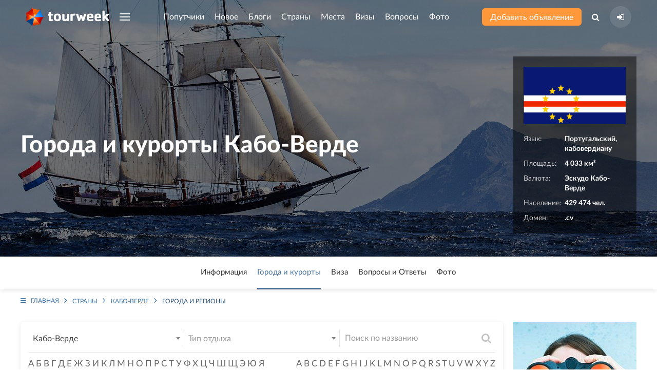

--- FILE ---
content_type: text/html; charset=UTF-8
request_url: https://tourweek.ru/countries/cape_verde/regions?letter=m
body_size: 10403
content:
<!DOCTYPE html>
<html lang="ru-RU">
<head>
    <meta charset="UTF-8"/>
        <meta name="viewport" content="width=device-width, user-scalable=no, initial-scale=1.0, maximum-scale=1.0, minimum-scale=1.0">
    <meta http-equiv="X-UA-Compatible" content="ie=edge">
        <link rel="icon" href="https://tourweek.ru/favicon.svg" type="image/svg+xml" sizes="120x120">
	<link rel="preconnect" href="//mc.yandex.ru/metrika/">
	<link rel="preload" href="/fonts/Lato-Bold.woff2" as="font" type="font/woff2" crossorigin="anonymous">
	<link rel="preload" href="/fonts/Lato-Black.woff2" as="font" type="font/woff2" crossorigin="anonymous">
	<link rel="preload" href="/fonts/Lato-Regular.woff2" as="font" type="font/woff2" crossorigin="anonymous">
	<link rel="preload" href="/fonts/Lato-Medium.woff2" as="font" type="font/woff2" crossorigin="anonymous">
	<link rel="preload" href="/fonts/Lato-Light.woff2" as="font" type="font/woff2" crossorigin="anonymous">
	<link rel="preload" href="/fonts/fontawesome-webfont.woff2?v=4.7.0" as="font" type="font/woff2" crossorigin="anonymous">
        <title>Города, курорты и регионы Кабо-Верде — что посмотреть | список  — буква m</title>
    <meta name="description" content="Регионы, города и курорты Кабо-Верде для путешествий. Список самых популярных мест: что посмотреть, фото и видео, как добраться. | буква m">
<link href="https://tourweek.ru/countries/cape_verde/regions" rel="canonical">
<link type="font/woff2" href="/fonts/Lato-Heavy.woff2" rel="preload" as="font" crossorigin="anonymous">
<link href="/file/image?path=uploads/country/IaQ3oekF6FeBh9U24PjA7yyUHF_J-IgY.jpg&amp;s=7316d1371ce32d1acc0792894fee2f78" rel="preload" as="image">
<link href="/assets/8f7ac46b/select2.min.css?v=1653818072" rel="stylesheet">
<link href="/css/styles.min.css?v=1748196206" rel="stylesheet">    <meta name="csrf-param" content="_csrf">
    <meta name="csrf-token" content="R3dWeEhyMUpwAjMPHyZLJ3EFGkARKxwADhwaDg82a3sABzUXIBFBHw==">
</head>
<body class="body-country-city-index">
            
<div class="uk-offcanvas-content">

    <div class="uk-child-width-1-1 uk-height-viewport uk-flex uk-flex-wrap uk-flex-wrap-between">
        <div>

            <!--Pageheader-->
            <div class="uk-section uk-padding-remove uk-light tm-pageheader tm-pageheader-country-view" style="background-image: url(/file/image?path=uploads/country/IaQ3oekF6FeBh9U24PjA7yyUHF_J-IgY.jpg&s=7316d1371ce32d1acc0792894fee2f78)">
                <!--Header-->
                <header class="tm-navbar-container uk-navbar-container uk-position-relative">
                    <nav class="uk-light uk-navbar" uk-navbar>
                        <div class="uk-navbar-left tm-navbar-left">
                            <a class="uk-navbar-item uk-logo uk-visible@s uk--hidden@l" href="/"><img src="/images/logo-header.png" alt="Tourweek — туристическая социальная сеть"></a>                            <a class="uk-navbar-item uk-logo uk-hidden@s" href="/"><img src="/images/logo-header_mobile.png" alt="Tourweek — туристическая социальная сеть"></a>
                                                        <a class="uk-navbar-toggle uk-visible@s uk-hidden@l" href="#offcanvas-overlay" uk-navbar-toggle-icon="" uk-toggle=""></a>
                            <ul class="uk-navbar-nav uk-visible@l">
                                <li>
                                    <a href="#" class="uk-navbar-toggle" uk-navbar-toggle-icon></a>
                                    <div class="uk-navbar-dropdown" uk-drop="mode: click; boundary: !header; boundary-align: true; pos: bottom-justify;">
                                        <div class="uk-container">
                                            <ul class="uk-nav uk-navbar-dropdown-nav uk-column-1-4">
                                                                                                    <li class="">
                                                        <a href="/companions">Попутчики</a>                                                    </li>
                                                                                                    <li class="">
                                                        <a href="/articles">Новое</a>                                                    </li>
                                                                                                    <li class="">
                                                        <a href="/blogs">Блоги</a>                                                    </li>
                                                                                                    <li class="">
                                                        <a href="/countries">Страны</a>                                                    </li>
                                                                                                    <li class="">
                                                        <a href="/sights">Места</a>                                                    </li>
                                                                                                    <li class="">
                                                        <a href="/visa">Визы</a>                                                    </li>
                                                                                                    <li class="">
                                                        <a href="/faq">Вопросы</a>                                                    </li>
                                                                                                    <li class="">
                                                        <a href="/gallery">Фото</a>                                                    </li>
                                                                                                    <li class="">
                                                        <a href="/airlines">Авиакомпании</a>                                                    </li>
                                                                                                    <li class="">
                                                        <a href="/users">Пользователи</a>                                                    </li>
                                                                                            </ul>
                                        </div>
                                    </div>
                                </li>
                            </ul>
                        </div>

                        <div class="uk-navbar-center tm-navbar-center uk--visible@l js--menu-main">
                            <ul class="uk-navbar-nav uk-visible@l">
                                                                                                        <li class="">
                                                                                <a class="js-menu-main__companions" href="/companions">Попутчики</a>                                                                                                                    </li>
                                                                                                        <li class="">
                                                                                <a class="js-menu-main__articles" href="/articles">Новое</a>                                                                                                                    </li>
                                                                                                        <li class="">
                                                                                <a class="js-menu-main__blogs" href="/blogs">Блоги</a>                                                                                                                    </li>
                                                                                                        <li class="">
                                                                                <a class="js-menu-main__countries" href="/countries">Страны</a>                                                                                                                            <div class="uk-navbar-dropdown" uk-drop="mode: click; boundary: !header; boundary-align: true; pos: bottom-justify;">
                                                <div class="uk-container js-menu-main__countries__container">
                                                    <ul class="menu-main__countries-accordion" uk-accordion="multiple: true">
                                                        <li class="uk-open">
                                                            <a href="#" class="tm-h3 uk-accordion-title">Топ 20 популярных стран</a href="#">
                                                            <div class="uk-accordion-content">
                                                                <ul class="uk-nav uk-navbar-dropdown-nav uk-column-1-5">
                                                                                                                                            <li class="uk-text-bold" data-j="0"><a href="/countries/algeria">Алжир</a></li>
                                                                                                                                            <li class="uk-text-bold" data-j="1"><a href="/countries/bangladesh">Бангладеш</a></li>
                                                                                                                                            <li class="uk-text-bold" data-j="2"><a href="/countries/bosnia-and-herzegovina">Босния и Герцеговина</a></li>
                                                                                                                                            <li class="uk-text-bold" data-j="3"><a href="/countries/guadeloupe">Гваделупа</a></li>
                                                                                                                                            <li class="uk-text-bold" data-j="4"><a href="/countries/honduras">Гондурас</a></li>
                                                                                                                                            <li class="uk-text-bold" data-j="5"><a href="/countries/grenada">Гренада</a></li>
                                                                                                                                            <li class="" data-j="6"><a href="/countries/georgia">Грузия</a></li>
                                                                                                                                            <li class="uk-text-bold" data-j="7"><a href="/countries/zambia">Замбия</a></li>
                                                                                                                                            <li class="uk-text-bold" data-j="8"><a href="/countries/zimbabwe">Зимбабве</a></li>
                                                                                                                                            <li class="" data-j="9"><a href="/countries/israel">Израиль</a></li>
                                                                                                                                            <li class="uk-text-bold" data-j="10"><a href="/countries/jordan">Иордания</a></li>
                                                                                                                                            <li class="uk-text-bold" data-j="11"><a href="/countries/luxembourg">Люксембург</a></li>
                                                                                                                                            <li class="uk-text-bold" data-j="12"><a href="/countries/myanmar">Мьянма</a></li>
                                                                                                                                            <li class="uk-text-bold" data-j="13"><a href="/countries/russia">Россия</a></li>
                                                                                                                                            <li class="uk-text-bold" data-j="14"><a href="/countries/el_salvador">Сальвадор</a></li>
                                                                                                                                            <li class="uk-text-bold" data-j="15"><a href="/countries/north_korea">Северная Корея (КНДР)</a></li>
                                                                                                                                            <li class="uk-text-bold" data-j="16"><a href="/countries/senegal">Сенегал</a></li>
                                                                                                                                            <li class="" data-j="17"><a href="/countries/serbia">Сербия</a></li>
                                                                                                                                            <li class="uk-text-bold" data-j="18"><a href="/countries/tonga">Тонга</a></li>
                                                                                                                                            <li class="uk-text-bold" data-j="19"><a href="/countries/turkey">Турция</a></li>
                                                                                                                                    </ul>
                                                            </div>
                                                            <hr class="tm-hr-transparent">
                                                        </li>
                                                        <li class="uk-open">
                                                            <a href="#" class="tm-h3 uk-accordion-title">Все страны</a>
                                                            <div class="uk-accordion-content">
                                                                <ul class="uk-nav uk-navbar-dropdown-nav uk-column-1-5 js-menu-main__countries__show-more__container">
                                                                                                                                            <li class=""><a href="/countries/abkhazia">Абхазия</a></li>
                                                                                                                                            <li class=""><a href="/countries/australia">Австралия</a></li>
                                                                                                                                            <li class=""><a href="/countries/austria">Австрия</a></li>
                                                                                                                                            <li class=""><a href="/countries/azerbaijan">Азербайджан</a></li>
                                                                                                                                            <li class=""><a href="/countries/albania">Албания</a></li>
                                                                                                                                            <li class="uk-text-bold"><a href="/countries/algeria">Алжир</a></li>
                                                                                                                                            <li class=""><a href="/countries/anguilla">Ангилья</a></li>
                                                                                                                                            <li class=""><a href="/countries/andorra">Андорра</a></li>
                                                                                                                                            <li class=""><a href="/countries/antigua_barbuda">Антигуа и Барбуда</a></li>
                                                                                                                                            <li class=""><a href="/countries/argentina">Аргентина</a></li>
                                                                                                                                            <li class=""><a href="/countries/armenia">Армения</a></li>
                                                                                                                                            <li class=""><a href="/countries/aruba">Аруба</a></li>
                                                                                                                                            <li class=""><a href="/countries/afghanistan">Афганистан</a></li>
                                                                                                                                            <li class=""><a href="/countries/bahamas">Багамcкие острова</a></li>
                                                                                                                                            <li class="uk-text-bold"><a href="/countries/bangladesh">Бангладеш</a></li>
                                                                                                                                            <li class=""><a href="/countries/barbados">Барбадос</a></li>
                                                                                                                                            <li class=""><a href="/countries/bahrain">Бахрейн</a></li>
                                                                                                                                            <li class=""><a href="/countries/belarus">Беларусь</a></li>
                                                                                                                                            <li class=""><a href="/countries/belize">Белиз</a></li>
                                                                                                                                            <li class=""><a href="/countries/belgium">Бельгия</a></li>
                                                                                                                                    </ul>
                                                                <button type="button" class="uk-button tm-button-blue-dark uk-width-1-1 uk-margin-top js-menu-main__countries__show-more">Показать весь список стран</button>                                                            </div>
                                                        </li>
                                                    </ul>
                                                                                                    </div>
                                            </div>
                                                                            </li>
                                                                                                        <li class="">
                                                                                <a class="js-menu-main__sights" href="/sights">Места</a>                                                                                                                    </li>
                                                                                                        <li class="">
                                                                                <a class="js-menu-main__visa" href="/visa">Визы</a>                                                                                                                    </li>
                                                                                                        <li class="">
                                                                                <a class="js-menu-main__faq" href="/faq">Вопросы</a>                                                                                                                    </li>
                                                                                                        <li class="">
                                                                                <a class="js-menu-main__gallery" href="/gallery">Фото</a>                                                                                                                    </li>
                                                                                                                                </ul>
                            <ul class="uk-flex uk-flex-middle uk-hidden@l tm-navbar-center__mobile">
                                                                <li class="tm-navbar-center__mobile-companion">
                                    <a class="uk-flex uk--button uk--button-small uk--button-orange uk--text-untransformed" href="/companions"><span>Попутчики</span></a>                                </li>
                                <li class="tm-navbar-center__mobile-article">
                                    <a class="uk-flex uk--button uk--button-small uk--button-orange uk--text-untransformed" href="/articles"><span>Новое</span></a>                                </li>
                                                            </ul>
                        </div>

                        <div class="uk-navbar-right tm-navbar-right">
                            <div class="uk-navbar-item uk-visible@s">
                                <a class="uk-button uk-button-small uk-button-orange uk-text-untransformed uk-text-nowrap" href="/companions/create">Добавить объявление</a>                            </div>
                            <ul class="uk-navbar-nav uk-flex-middle">
                                <li class="uk-visible@s">
                                    <a class="" href="#"><i class="fa fa-search" aria-hidden="true"></i></a>                                    <div class="uk-navbar-dropdown uk-padding-remove-horizontal" uk-drop="mode: click; boundary: !header; boundary-align: true; pos: bottom-justify;">
                                        <div class="uk-container">
                                            <form action="/search" class="tm-search-header uk-width-xxlarge uk-margin-auto">
                                                <div class="uk-flex">
                                                    <div class="uk-form-controls uk-inline uk-width-1-1">
                                                        <span class="uk-form-icon"><i class="fa fa-search" aria-hidden="true"></i></span>
                                                        <input type="search" name="q" class="uk-input" placeholder="Поиск по сайту" autocomplete="off">
                                                    </div>
                                                    <button type="submit" class="uk-button uk-button-small uk-button-blue">Найти</button>                                                </div>
                                            </form>
                                        </div>
                                    </div>
                                </li>
                                <li>
                                                                    <a class="tm-navbar-right__sign-in" href="/user/sign-in/login" title="Авторизация на сайте"><i class="fa fa-sign-in" aria-hidden="true"></i></a>                                                                                                    </li>
                            </ul>
                                                        <a class="uk-navbar-toggle uk-hidden@s" href="#offcanvas-overlay" uk-navbar-toggle-icon="" uk-toggle=""></a>                        </div>
                    </nav>
                </header>

                <!--HeaderContent-->
                <div class="uk-section uk-section-large uk-position-relative uk-padding-remove-bottom uk-padding-remove-top">
    <div class="uk-container uk-text-center">
        <!-- (Pageheader) -->
        <div class="uk--margin-xlarge-bottom">
            <div class="uk-child-width-expand@m uk-flex-middle" uk-grid>
                <div>
                    <h1 class="uk-h1 tm-pageheader-country-view_h1">Города и курорты Кабо-Верде</h1>
                </div>
                <div class="uk-width-medium@m uk-visible@m">
                    <div class="tm-overlay-dark uk-padding uk-position-relative">
                        <div>
                            <img class="" src="/file/image?path=uploads/country/cape_verde.gif&amp;w=240&amp;h=134&amp;fit=crop&amp;s=a2776019166758d24c1a46fe937edeec" alt="Флаг Кабо-Верде" loading="lazy">                        </div>

                        <!-- Description list -->
                        <dl class="tm-country-description-list uk-description-list uk--description-list-divider uk-text-little uk-margin-remove-bottom uk-flex uk-flex-wrap">
                                                                                        <dt>Язык:</dt><dd>Португальский, кабовердиану</dd>
                                                                                        <dt>Площадь:</dt><dd>4 033 км²</dd>
                                                                                        <dt>Валюта:</dt><dd>Эскудо Кабо-Верде</dd>
                                                                                        <dt>Население:</dt><dd>429 474 чел.</dd>
                                                                                        <dt>Домен:</dt><dd>.cv</dd>
                                                    </dl>

                    </div>
                </div>
            </div>
                    </div>

    </div>
</div>
            </div>
            <div class="page-city-index">

    <div class="tm-pageheader-country-view_menu">
    <div class="uk-container">
        <nav class="uk--navbar-container uk--navbar-transparent" uk-navbar>
            <div class="uk--navbar-left uk-navbar-center">
                <ul class="uk-navbar-nav uk--flex uk--flex-between">
                    <li><a href="/countries/cape_verde">Информация</a></li>
                    <li><a class="tm-active" href="/country/#regions" uk-scroll="">Города и курорты</a></li>
                                        <li><a href="/visa/cape_verde">Виза</a></li>
                    <li><a href="/faq/country/cape_verde" target="_blank">Вопросы и Ответы</a></li>
                    <li><a href="/gallery/country/cape_verde" target="_blank">Фото</a></li>
                </ul>
            </div>
        </nav>
                                            </div>
</div>    
    <div class="uk-container uk-margin-small-top">
        <ul class="uk-breadcrumb"><li><a href="/"><i class="fa fa-bars uk-margin-small-right"></i>Главная</a></li>
<li><a href="/countries">Страны</a></li>
<li><a href="/countries/cape_verde">Кабо-Верде</a></li>
<li><span>Города и регионы<span></li>
</ul>    </div>

    <div class="tm--section-medium tm-section-scoreboard uk-section uk-padding-remove-bottom uk--padding-remove-top">
        <div class="uk-container">

            <div class="uk-child-width-expand@m" uk-grid>
                <div>
                    <!-- Search form -->
                    <form class="tm-search-wrap tm--search-wrap-large tm-border-radius tm-shadow uk-padding-small js-tm-filter-form-city" action="/countries" data-tm-form-clear="" data-country="cape_verde">
    <div class="tm-grid-divider tm--grid-search uk--child-width-auto@l uk-grid-collapse uk-margin-small-bottom" uk-grid>
        <div class="uk-width-1-3@s">
            <div class="uk-form-controls uk-inline uk-width-1-1">
                <div class="form-group"><select id="w0" class="select2 select2--large select2--noborder select2--orangeicon js--tm-filter-country_id" name="country" style="width: 100%">
<option value="abkhazia">Абхазия</option>
<option value="australia">Австралия</option>
<option value="austria">Австрия</option>
<option value="azerbaijan">Азербайджан</option>
<option value="albania">Албания</option>
<option value="algeria">Алжир</option>
<option value="anguilla">Ангилья</option>
<option value="andorra">Андорра</option>
<option value="antigua_barbuda">Антигуа и Барбуда</option>
<option value="argentina">Аргентина</option>
<option value="armenia">Армения</option>
<option value="aruba">Аруба</option>
<option value="afghanistan">Афганистан</option>
<option value="bahamas">Багамcкие острова</option>
<option value="bangladesh">Бангладеш</option>
<option value="barbados">Барбадос</option>
<option value="bahrain">Бахрейн</option>
<option value="belarus">Беларусь</option>
<option value="belize">Белиз</option>
<option value="belgium">Бельгия</option>
<option value="benin">Бенин</option>
<option value="bermuda">Бермудские острова</option>
<option value="bulgaria">Болгария</option>
<option value="bolivia">Боливия</option>
<option value="bosnia-and-herzegovina">Босния и Герцеговина</option>
<option value="botswana">Ботсвана</option>
<option value="brazil">Бразилия</option>
<option value="virgin_islands_british">Британские Виргинские острова</option>
<option value="brunei">Бруней</option>
<option value="bhutan">Бутан</option>
<option value="vanuatu">Вануату</option>
<option value="vatican">Ватикан</option>
<option value="united_kingdom">Великобритания</option>
<option value="hungary">Венгрия</option>
<option value="venezuela">Венесуэла</option>
<option value="virgin_islands">Виргинские острова (США)</option>
<option value="vietnam">Вьетнам</option>
<option value="guadeloupe">Гваделупа</option>
<option value="guatemala">Гватемала</option>
<option value="germany">Германия</option>
<option value="gibraltar">Гибралтар</option>
<option value="honduras">Гондурас</option>
<option value="grenada">Гренада</option>
<option value="greenland">Гренландия</option>
<option value="greece">Греция</option>
<option value="georgia">Грузия</option>
<option value="guam">Гуам</option>
<option value="denmark">Дания</option>
<option value="dominica">Доминика</option>
<option value="dominicana">Доминикана</option>
<option value="egypt">Египет</option>
<option value="zambia">Замбия</option>
<option value="zimbabwe">Зимбабве</option>
<option value="israel">Израиль</option>
<option value="india">Индия</option>
<option value="indonesia">Индонезия</option>
<option value="jordan">Иордания</option>
<option value="iran">Иран</option>
<option value="ireland">Ирландия</option>
<option value="iceland">Исландия</option>
<option value="spain">Испания</option>
<option value="italy">Италия</option>
<option value="yemen">Йемен</option>
<option value="cape_verde" selected>Кабо-Верде</option>
<option value="kazakhstan">Казахстан</option>
<option value="cayman_islands">Каймановы острова</option>
<option value="cambodia">Камбоджа</option>
<option value="cameroon">Камерун</option>
<option value="canada">Канада</option>
<option value="canary_islands">Канарские острова</option>
<option value="caribbean_netherlands">Карибские Нидерланды</option>
<option value="qatar">Катар</option>
<option value="kenya">Кения</option>
<option value="cyprus">Кипр</option>
<option value="kyrgyzstan">Киргизия</option>
<option value="china">Китай</option>
<option value="colombia">Колумбия</option>
<option value="costa_rica">Коста-Рика</option>
<option value="cuba">Куба</option>
<option value="cook_islands">Кука острова</option>
<option value="curacao_netherlands">Кюрасао</option>
<option value="laos">Лаос</option>
<option value="latvia">Латвия</option>
<option value="lebanon">Ливан</option>
<option value="libya">Ливия</option>
<option value="lithuania">Литва</option>
<option value="liechtenstein">Лихтенштейн</option>
<option value="luxembourg">Люксембург</option>
<option value="mauritius">Маврикий</option>
<option value="madagascar">Мадагаскар</option>
<option value="macedonia">Македония</option>
<option value="malaysia">Малайзия</option>
<option value="maldives">Мальдивы</option>
<option value="malta">Мальта</option>
<option value="morocco">Марокко</option>
<option value="martinique">Мартиника</option>
<option value="marshall_islands">Маршалловы острова</option>
<option value="mexico">Мексика</option>
<option value="moldova">Молдова</option>
<option value="monaco">Монако</option>
<option value="mongolia">Монголия</option>
<option value="myanmar">Мьянма</option>
<option value="namibia">Намибия</option>
<option value="nauru">Науру</option>
<option value="nepal">Непал</option>
<option value="nigeria">Нигерия</option>
<option value="netherlands">Нидерланды</option>
<option value="nicaragua">Никарагуа</option>
<option value="new_zealand">Новая Зеландия</option>
<option value="new_caledonia">Новая Каледония</option>
<option value="norway">Норвегия</option>
<option value="uae">ОАЭ</option>
<option value="oman">Оман</option>
<option value="palau">Палау</option>
<option value="panama">Панама</option>
<option value="paraguay">Парагвай</option>
<option value="peru">Перу</option>
<option value="poland">Польша</option>
<option value="portugal">Португалия</option>
<option value="puerto_rico">Пуэpто-Рико</option>
<option value="reunion">Реюньон</option>
<option value="russia">Россия</option>
<option value="romania">Румыния</option>
<option value="el_salvador">Сальвадор</option>
<option value="samoa">Самоа</option>
<option value="san_marino">Сан-Марино</option>
<option value="sao_tome_principe">Сан-Томе и Принсипи</option>
<option value="saudi_arabia">Саудовская Аравия</option>
<option value="north_korea">Северная Корея (КНДР)</option>
<option value="northern_mariana_islands">Северные Марианские острова</option>
<option value="seychelles">Сейшелы</option>
<option value="saint_barthelemy">Сен-Бартелеми</option>
<option value="saint_martin">Сен-Мартен</option>
<option value="senegal">Сенегал</option>
<option value="saint_vincent_grenadines">Сент-Винсент и Гренадины</option>
<option value="saint_kitts_nevis">Сент-Китс и Невис</option>
<option value="saint_lucia">Сент-Люсия</option>
<option value="serbia">Сербия</option>
<option value="singapore">Сингапур</option>
<option value="sint_maarten_netherlands">Синт-Мартен</option>
<option value="syria">Сирия</option>
<option value="slovakia">Словакия</option>
<option value="slovenia">Словения</option>
<option value="solomon_islands">Соломоновы Острова</option>
<option value="sudan">Судан</option>
<option value="suriname">Суринам</option>
<option value="usa">США</option>
<option value="tajikistan">Таджикистан</option>
<option value="thailand">Таиланд</option>
<option value="taiwan">Тайвань</option>
<option value="tanzania">Танзания</option>
<option value="turks_caicos_islands">Тёркс и Кайкос</option>
<option value="tonga">Тонга</option>
<option value="trinidad_tobago">Тринидад и Тобаго</option>
<option value="tunisia">Тунис</option>
<option value="turkmenistan">Туркменистан</option>
<option value="turkey">Турция</option>
<option value="uzbekistan">Узбекистан</option>
<option value="ukraine">Украина</option>
<option value="uruguay">Уругвай</option>
<option value="faroe_islands">Фарерские острова</option>
<option value="fiji">Фиджи</option>
<option value="philippines">Филиппины</option>
<option value="finland">Финляндия</option>
<option value="france">Франция</option>
<option value="french_guiana">Французская Гвиана</option>
<option value="french_polynesia">Французская Полинезия</option>
<option value="croatia">Хорватия</option>
<option value="montenegro">Черногория</option>
<option value="czech_republic">Чехия</option>
<option value="chile">Чили</option>
<option value="switzerland">Швейцария</option>
<option value="sweden">Швеция</option>
<option value="scotland">Шотландия</option>
<option value="srilanka">Шри-Ланка</option>
<option value="ecuador">Эквадор</option>
<option value="estonia">Эстония</option>
<option value="ethiopia">Эфиопия</option>
<option value="south_africa">ЮАР</option>
<option value="south_korea">Южная Корея</option>
<option value="jamaica">Ямайка</option>
<option value="japan">Япония</option>
</select></div>            </div>
        </div>
        <div class="uk-width-1-3@s">
            <div class="uk-form-controls uk-inline uk-width-1-1">
                <div class="form-group"><select id="w1" class="select2 select2--large select2--noborder select2--orangeicon js--tm-filter-city_rest_type_id" name="city_rest_type_id" style="width: 100%" placeholder="Тип отдыха">
<option value="">Тип отдыха</option>
<option value="1">Альпинизм</option>
<option value="2">Археология</option>
<option value="3">Велотуры</option>
<option value="4">Виндсёрфинг</option>
<option value="5">Винные туры</option>
<option value="6">Гастрономические туры</option>
</select></div>            </div>
        </div>
        <div class="uk-width-1-3@s uk--width-expand@l">
            <div class="uk-form-controls uk-inline uk-width-1-1">
                <input type="text" class="uk-input" name="q" placeholder="Поиск по названию" autocomplete="off">                <button type="submit" class="tm-search-wrap_button"><i class="fa fa-search" aria-hidden="true"></i></button>            </div>
        </div>
            </div>
    <hr class="tm-hr-thin">
    <div class="tm-search-links uk-child-width-expand uk-grid-small uk-text-uppercase" uk-grid>
        <div>
                            <a class="" href="/countries/cape_verde/regions?letter=%D0%B0">а</a>                            <a class="" href="/countries/cape_verde/regions?letter=%D0%B1">б</a>                            <a class="" href="/countries/cape_verde/regions?letter=%D0%B2">в</a>                            <a class="" href="/countries/cape_verde/regions?letter=%D0%B3">г</a>                            <a class="" href="/countries/cape_verde/regions?letter=%D0%B4">д</a>                            <a class="" href="/countries/cape_verde/regions?letter=%D0%B5">е</a>                            <a class="" href="/countries/cape_verde/regions?letter=%D0%B6">ж</a>                            <a class="" href="/countries/cape_verde/regions?letter=%D0%B7">з</a>                            <a class="" href="/countries/cape_verde/regions?letter=%D0%B8">и</a>                            <a class="" href="/countries/cape_verde/regions?letter=%D0%BA">к</a>                            <a class="" href="/countries/cape_verde/regions?letter=%D0%BB">л</a>                            <a class="" href="/countries/cape_verde/regions?letter=%D0%BC">м</a>                            <a class="" href="/countries/cape_verde/regions?letter=%D0%BD">н</a>                            <a class="" href="/countries/cape_verde/regions?letter=%D0%BE">о</a>                            <a class="" href="/countries/cape_verde/regions?letter=%D0%BF">п</a>                            <a class="" href="/countries/cape_verde/regions?letter=%D1%80">р</a>                            <a class="" href="/countries/cape_verde/regions?letter=%D1%81">с</a>                            <a class="" href="/countries/cape_verde/regions?letter=%D1%82">т</a>                            <a class="" href="/countries/cape_verde/regions?letter=%D1%83">у</a>                            <a class="" href="/countries/cape_verde/regions?letter=%D1%84">ф</a>                            <a class="" href="/countries/cape_verde/regions?letter=%D1%85">х</a>                            <a class="" href="/countries/cape_verde/regions?letter=%D1%86">ц</a>                            <a class="" href="/countries/cape_verde/regions?letter=%D1%87">ч</a>                            <a class="" href="/countries/cape_verde/regions?letter=%D1%88">ш</a>                            <a class="" href="/countries/cape_verde/regions?letter=%D1%89">щ</a>                            <a class="" href="/countries/cape_verde/regions?letter=%D1%8D">э</a>                            <a class="" href="/countries/cape_verde/regions?letter=%D1%8E">ю</a>                            <a class="" href="/countries/cape_verde/regions?letter=%D1%8F">я</a>                    </div>
        <div class="uk-width-1-2@s uk-width-auto@l">
                            <a class="" href="/countries/cape_verde/regions?letter=a">a</a>                            <a class="" href="/countries/cape_verde/regions?letter=b">b</a>                            <a class="" href="/countries/cape_verde/regions?letter=c">c</a>                            <a class="" href="/countries/cape_verde/regions?letter=d">d</a>                            <a class="" href="/countries/cape_verde/regions?letter=e">e</a>                            <a class="" href="/countries/cape_verde/regions?letter=f">f</a>                            <a class="" href="/countries/cape_verde/regions?letter=g">g</a>                            <a class="" href="/countries/cape_verde/regions?letter=h">h</a>                            <a class="" href="/countries/cape_verde/regions?letter=i">i</a>                            <a class="" href="/countries/cape_verde/regions?letter=j">j</a>                            <a class="" href="/countries/cape_verde/regions?letter=k">k</a>                            <a class="" href="/countries/cape_verde/regions?letter=l">l</a>                            <a class="" href="/countries/cape_verde/regions?letter=m">m</a>                            <a class="" href="/countries/cape_verde/regions?letter=n">n</a>                            <a class="" href="/countries/cape_verde/regions?letter=o">o</a>                            <a class="" href="/countries/cape_verde/regions?letter=p">p</a>                            <a class="" href="/countries/cape_verde/regions?letter=q">q</a>                            <a class="" href="/countries/cape_verde/regions?letter=r">r</a>                            <a class="" href="/countries/cape_verde/regions?letter=s">s</a>                            <a class="" href="/countries/cape_verde/regions?letter=t">t</a>                            <a class="" href="/countries/cape_verde/regions?letter=u">u</a>                            <a class="" href="/countries/cape_verde/regions?letter=v">v</a>                            <a class="" href="/countries/cape_verde/regions?letter=w">w</a>                            <a class="" href="/countries/cape_verde/regions?letter=x">x</a>                            <a class="" href="/countries/cape_verde/regions?letter=y">y</a>                            <a class="" href="/countries/cape_verde/regions?letter=z">z</a>                    </div>
    </div>
</form>

                    <ul class="tm-subnav-orange uk-subnav uk-text-small uk-text-uppercase" uk-margin uk--switcher="connect: .tm-switcher-tab">
                        <li><a href="/countries/cape_verde/regions?type=1">по регионам</a></li>
                        <li class="uk-active"><a href="/countries/cape_verde/regions?type=2">по алфавиту</a></li>
                    </ul>

                    <!-- Layout items -->
                    <div class="tm-border-radius tm-shadow uk-padding-small">
                                        <ul class="uk-nav uk-column-1-2 uk-column-1-3@s uk-column-1-4@m uk-margin-large-bottom uk-text-little">
                                                                                    <li><ul class="uk-nav"><li class="uk-nav-header">м</li>                                <li><a class="uk--link-reset" href="/countries/cape_verde/maio">Маю остров</a></li>
                                                            <li><a class="uk--link-reset" href="/countries/cape_verde/mindelo">Минделу</a></li>
                                                            <li><a class="uk--link-reset" href="/countries/cape_verde/murdeira">Мурдейра</a></li>
                                                                </ul></li>                    <li><ul class="uk-nav"><li class="uk-nav-header">ф</li>                                <li><a class="uk--link-reset" href="/countries/cape_verde/mount_fogo">Фогу вулкан</a></li>
                    </ul>
                        </div>
                </div>
                <!-- Aside right -->
                <aside class="uk-width-medium@m">
                    <div class="uk-child-width-1-1" uk-grid>
                        <div class="uk-width-auto@s uk-width-1-1@m uk-flex uk-flex-center">
    <!--Banner-->
    <div class="banner-list banner-list-position-1">
                        <a class="banner-item uk--card" href="/companions" target="_blank"><img src="/storage/web/source/uploads/banner/rOusPpN6kmrp3S-rG1uKo1QClDgPXmis.jpg" alt="Место для Вашей рекламы!"></a>            </div></div>
<div>
    <!--Interesting in the world-->
        <div>
        <h3 class="uk-h3">Актуально</h3>
        <div class="uk-child-width-1-3@s uk-child-width-1-1@m uk-grid-small" uk-grid uk-height-match="target: > div > .uk-card">
                            <div>
                    <a href="/articles/world/315830" class="uk-card uk-card-small uk-card-body uk-cover-container uk-flex uk-flex-bottom uk-light tm-border-radius">
    <img class="tm-image-brightness" src="/file/image?path=uploads/article/yOUZcjFiOLnJeQlH-xOqkFXZHJvaiwJk.jpg&amp;w=350&amp;h=250&amp;fit=crop&amp;s=febf9313041a498c058f64ee54b2a7eb" alt="Особняк Кельха: самый красивый модерн Петербурга – фотография" loading="lazy" uk-cover="">    <div class="uk-position-relative">Особняк Кельха: самый красивый модерн Петербурга</div>
</a>                </div>
                            <div>
                    <a href="/articles/visas_and_passports/315829" class="uk-card uk-card-small uk-card-body uk-cover-container uk-flex uk-flex-bottom uk-light tm-border-radius">
    <img class="tm-image-brightness" src="/file/image?path=uploads/article/X4H7ybXVcQ6ikbdMG_Tbzqyae6H-s6Zr.jpeg&amp;w=350&amp;h=250&amp;fit=crop&amp;s=f2c636605ab26ca6faf26aa8a2decd20" alt="США «перестали выдавать визы россиянам? – фотография" loading="lazy" uk-cover="">    <div class="uk-position-relative">США «перестали выдавать визы россиянам?</div>
</a>                </div>
                            <div>
                    <a href="/articles/world/315828" class="uk-card uk-card-small uk-card-body uk-cover-container uk-flex uk-flex-bottom uk-light tm-border-radius">
    <img class="tm-image-brightness" src="/file/image?path=uploads/article/2lIx0dbAX7MPY2AHmkOfBzBbgL0_YmYx.jpg&amp;w=350&amp;h=250&amp;fit=crop&amp;s=afc5ba0b99bd8e8c67843e25ef782e6c" alt="Самые бедные страны Азии: куда можно поехать и что важно знать – фотография" loading="lazy" uk-cover="">    <div class="uk-position-relative">Самые бедные страны Азии: куда можно поехать и что важно знать</div>
</a>                </div>
                            <div>
                    <a href="/articles/transport/315827" class="uk-card uk-card-small uk-card-body uk-cover-container uk-flex uk-flex-bottom uk-light tm-border-radius">
    <img class="tm-image-brightness" src="/file/image?path=uploads/article/J7Jxlo7k4Px5Xx7HPsP2x6UKeViGMl5s.jpg&amp;w=350&amp;h=250&amp;fit=crop&amp;s=335bcac86be4e630b3ae5b1485a70e35" alt="Можно ли взять нож в самолёт? – фотография" loading="lazy" uk-cover="">    <div class="uk-position-relative">Можно ли взять нож в самолёт?</div>
</a>                </div>
                            <div>
                    <a href="/articles/visas_and_passports/315826" class="uk-card uk-card-small uk-card-body uk-cover-container uk-flex uk-flex-bottom uk-light tm-border-radius">
    <img class="tm-image-brightness" src="/file/image?path=uploads/article/qdIfKzyMOpKETIH7JZTlRXOgMH6iFeTK.webp&amp;w=350&amp;h=250&amp;fit=crop&amp;s=acdecced37a1b867b5c4192ea885aa57" alt="Египет меняет правила въезда: что это значит для российских туристов – фотография" loading="lazy" uk-cover="">    <div class="uk-position-relative">Египет меняет правила въезда: что это значит для российских туристов</div>
</a>                </div>
                    </div>
        <div class="uk-text-right uk-margin-top">
            <a class="uk-button uk-button-simple-orange uk-width-1-1" href="/articles">Смотреть еще</a>                                </div>
    </div>
</div>                    </div>
                </aside>
            </div>

        </div>
    </div>

</div>
            <!--About project-->
            
        </div>

        <!--Footer-->
        <footer class="uk--section" data-tm-menu-left-target="">
            <div class="top">
                <div class="uk-container">
                                        <div class="uk--grid uk-grid-medium uk-child-width-1-1 uk-child-width-1-3@s uk-child-width-1-5@m uk-child-width-1-5@l" uk-grid>
                                                    <div>
                                <ul class="uk-nav uk--nav-default">
                                    <li class="">
                                        <span class="uk--light">Читайте</span>                                    </li>
                                                                            <li class="">
                                            <a class="uk--text-muted" href="/articles">Новое</a>                                        </li>
                                                                            <li class="">
                                            <a class="uk--text-muted" href="/visa">Визы</a>                                        </li>
                                                                            <li class="">
                                            <a class="uk--text-muted" href="/countries">Страны</a>                                        </li>
                                                                            <li class="">
                                            <a class="uk--text-muted" href="/sights">Интересные места</a>                                        </li>
                                                                    </ul>
                            </div>
                                                    <div>
                                <ul class="uk-nav uk--nav-default">
                                    <li class="">
                                        <span class="uk--light">Интерактив</span>                                    </li>
                                                                            <li class="">
                                            <a class="uk--text-muted" href="/blogs">Блоги</a>                                        </li>
                                                                            <li class="">
                                            <a class="uk--text-muted" href="/companions">Попутчики</a>                                        </li>
                                                                            <li class="">
                                            <a class="uk--text-muted" href="/gallery">Фото-Видео</a>                                        </li>
                                                                            <li class="">
                                            <a class="uk--text-muted" href="/faq">Вопросы и ответы</a>                                        </li>
                                                                    </ul>
                            </div>
                                                    <div>
                                <ul class="uk-nav uk--nav-default">
                                    <li class="">
                                        <span class="uk--light">Полезное</span>                                    </li>
                                                                            <li class="">
                                            <a class="uk--text-muted" href="/users">Пользователи</a>                                        </li>
                                                                            <li class="">
                                            <a class="uk--text-muted" href="/airlines">Авиакомпании</a>                                        </li>
                                                                            <li class="">
                                            <a class="uk--text-muted" href="/companions/place">Попутчики — популярные места</a>                                        </li>
                                                                            <li class="">
                                            <a class="uk--text-muted" href="/companions/city">Попутчики из городов</a>                                        </li>
                                                                    </ul>
                            </div>
                                                    <div>
                                <ul class="uk-nav uk--nav-default">
                                    <li class="">
                                        <span class="uk--light">Пользователям</span>                                    </li>
                                                                            <li class="">
                                            <a class="uk--text-muted" href="/requirements">Требования к материалам</a>                                        </li>
                                                                            <li class="">
                                            <a class="uk--text-muted" href="/agreement">Правила использования материалов</a>                                        </li>
                                                                            <li class="">
                                            <a class="uk--text-muted" href="/consent">Согласие на обработку данных</a>                                        </li>
                                                                            <li class="">
                                            <a class="uk--text-muted" href="/write-to-us">Сообщить об ошибке</a>                                        </li>
                                                                    </ul>
                            </div>
                                                    <div>
                                <ul class="uk-nav uk--nav-default">
                                    <li class="">
                                        <span class="uk--light">О нас</span>                                    </li>
                                                                            <li class="">
                                            <a class="uk--text-muted" href="/about">О проекте</a>                                        </li>
                                                                            <li class="">
                                            <a class="uk--text-muted" href="/contacts">Контакты</a>                                        </li>
                                                                            <li class="">
                                            <a class="uk--text-muted" href="/write-to-us">Написать нам</a>                                        </li>
                                                                    </ul>
                            </div>
                                            </div>
                </div>
            </div>
            <div class="bottom">
                <div class="uk-container">
                    <div class="uk--flex uk-flex-between uk-flex-middle uk--flex-wrap uk-child-width-auto@s " uk-grid>
                        <div>
                            <ul class="tm-social uk-iconnav uk-flex-center uk-flex-middle">
                                                                                                                                        <li><span class="uk-link js-tm-link" title=" tourweek в Вконтакте" data-href="https://vk.com/tourweek_ru" data-target="_blank"><i class="fa fa-vk" aria-hidden="true"></i></span></li>
                                                                                                        <li><span class="uk-link js-tm-link" title="tourweek в Одноклассниках" data-href="https://ok.ru/tourweek" data-target="_blank"><i class="fa fa-odnoklassniki" aria-hidden="true"></i></span></li>
                                                                                                        <li><span class="uk-link js-tm-link" title="tourweek в Телеграмм" data-href="https://t.me/tourweek_poputchiki" data-target="_blank"><i class="fa fa-paper-plane" aria-hidden="true"></i></span></li>
                                                            </ul>
                        </div>
                        <div class="uk-visible@l">
                                                    </div>
                        <div>
                            <div class="uk-text-center">
                                <a class="uk-logo" href="/"><img src="/images/logo-header.png" alt="Tourweek — туристическая социальная сеть"></a>                            </div>
                        </div>
                    </div>
                </div>
            </div>
        </footer>
            </div>

    <!-- Off-canvas -->
    <div id="offcanvas-overlay" uk-offcanvas="mode: none; overlay: true">
        <div class="tm-offcanvas-bar uk-offcanvas-bar">
            <button class="uk-offcanvas-close" type="button" uk-close></button>

            <div class="tm-offcanvas-bar__card uk-card uk--flex uk--flex-left">
                                <ul class="tm-offcanvas-bar__menu uk-nav">
                    <li class="tm-offcanvas-bar__menu__label uk-nav-header">Карта сайта</li>
                                            <li class="">
                            <a href="/companions">Попутчики</a>                        </li>
                                            <li class="">
                            <a href="/articles">Новое</a>                        </li>
                                            <li class="">
                            <a href="/blogs">Блоги</a>                        </li>
                                            <li class="">
                            <a href="/countries">Страны</a>                        </li>
                                            <li class="">
                            <a href="/sights">Места</a>                        </li>
                                            <li class="">
                            <a href="/visa">Визы</a>                        </li>
                                            <li class="">
                            <a href="/faq">Вопросы</a>                        </li>
                                            <li class="">
                            <a href="/gallery">Фото</a>                        </li>
                                            <li class="">
                            <a href="/airlines">Авиакомпании</a>                        </li>
                                            <li class="">
                            <a href="/users">Пользователи</a>                        </li>
                                        <li class="uk-margin-top">
                        <form action="/search" class="tm-offcanvas-bar__menu__search">
                            <div class="uk-flex uk-flex-middle">
                                <div class="uk-form-controls uk-inline uk-width-1-1 uk-margin-small-right">
                                    <span class="uk-form-icon"><i class="fa fa-search" aria-hidden="true"></i></span>
                                    <input type="search" name="q" class="uk-input uk-background-white tm-border-radius tm-shadow" placeholder="Поиск по сайту" autocomplete="off">
                                </div>
                                <button type="submit" class="uk-button uk-button-small uk-button-orange">Найти</button>                            </div>
                        </form>
                    </li>
                                            <li class="uk-margin-top">
                            <a class="uk-button uk--button-large uk-button-orange" href="/user/sign-in/login" title="Авторизация на сайте">Личный кабинет</a>                        </li>
                                    </ul>
            </div>
        </div>
    </div>

    
    <div id="modal-confirm" class="uk-modal uk-modal-medium js-modal-confirm">
        <div class="uk-modal-dialog">
            <div class="uk-modal-body"></div>
            <div class="uk-modal-footer uk-text-right">
                <button type="button" class="uk-button uk-button-default uk-modal-close" action="no">Нет</button>                <button type="button" class="uk-button uk-button-primary" action="yes">Да, удалить</button>            </div>
        </div>
    </div>

</div>

<a href="#" class="tm-scroll-to-top" uk-scroll="{offset: 0, duration: 1000}" uk--totop></a>



    <script src="/assets/da292f36/jquery.min.js?v=1653818072"></script>
<script src="/assets/8f7ac46b/select2.min.js?v=1653818072"></script>
<script src="/assets/8f7ac46b/i18n/ru.js?v=1653818072"></script>
<script src="/assets/f06c6f3e/yii.js?v=1653818072"></script>
<!--[if lt IE 9]>
<script src="/assets/e5518e64/dist/html5shiv.min.js?v=1653818072"></script>
<![endif]-->
<script src="/../../node_modules/uikit/dist/js/uikit.min.js?v=1605053443"></script>
<script src="/../../node_modules/uikit/dist/js/uikit-icons.min.js?v=1545667394"></script>
<script src="/js/jquery.datepicker.min.js?v=1653817672"></script>
<script src="/js/datepicker.ru-RU.min.js?v=1653817672"></script>
<script src="/js/app.min.js?v=1735413131"></script>
<script type="text/javascript">
            $('body').on('initSelect2', '#w0', function(){
                $(this).select2({
                    language: 'ru',
                    escapeMarkup: function (markup) {
                        return markup;
                    },
                    
                    
                    
                    maximumSelectionLength: false,
                })
                .on('select2:close', function (e) {
                    $(this).trigger('blur');
                 })
                 .on('select2:open', function (e) {
                    
                 });
            });
            $('#w0').trigger('initSelect2');
        

            $('body').on('initSelect2', '#w1', function(){
                $(this).select2({
                    language: 'ru',
                    escapeMarkup: function (markup) {
                        return markup;
                    },
                    placeholder: 'Тип отдыха',
                    allowClear: true,
                    
                    maximumSelectionLength: false,
                })
                .on('select2:close', function (e) {
                    $(this).trigger('blur');
                 })
                 .on('select2:open', function (e) {
                    
                 });
            });
            $('#w1').trigger('initSelect2');
        </script></body>
</html>


--- FILE ---
content_type: application/javascript
request_url: https://tourweek.ru/js/datepicker.ru-RU.min.js?v=1653817672
body_size: 376
content:
(function(a,b){if(typeof define==="function"&&define.amd){define("datepicker.ru-RU",["jquery"],a)}else{if(typeof exports==="object"){a(require("jquery"))}else{a(b)}}})(function(a){a.fn.datepicker.lang["ru-RU"]={days:["Воскресенье","Понедельник","Вторник","Среда","Четверг","Пятница","Суббота"],daysMin:["ВС","ПН","ВТ","СР","ЧТ","ПТ","СБ"],months:["Январь","Февраль","Март","Апрель","Май","Июнь","Июль","Август","Сентябрь","Октябрь","Ноябрь","Декабрь"],monthsShort:["Янв","Фев","Мар","Апр","Май","Июнь","Июль","Авг","Сен","Окт","Ноя","Дек"],yearSuffix:"",monthSuffix:"",todaySuffix:"Сегодня",dateInputPlaceholder:"Выберите дату",rangeStartInputPlaceholder:"Начальная дата",rangeEndPlaceholder:"Конечная дата",dateTimeInputPlaceholder:"Выберите время",rangeStartTimeInputPlaceholder:"Начальное время",rangeEndTimeInputPlaceholder:"Конечное время",nowDateButton:"Сейчас",confirmDateButton:"Подтвердить",cancelTimeButton:"Отмена",clearButton:"Очистить"}},window.jQuery);